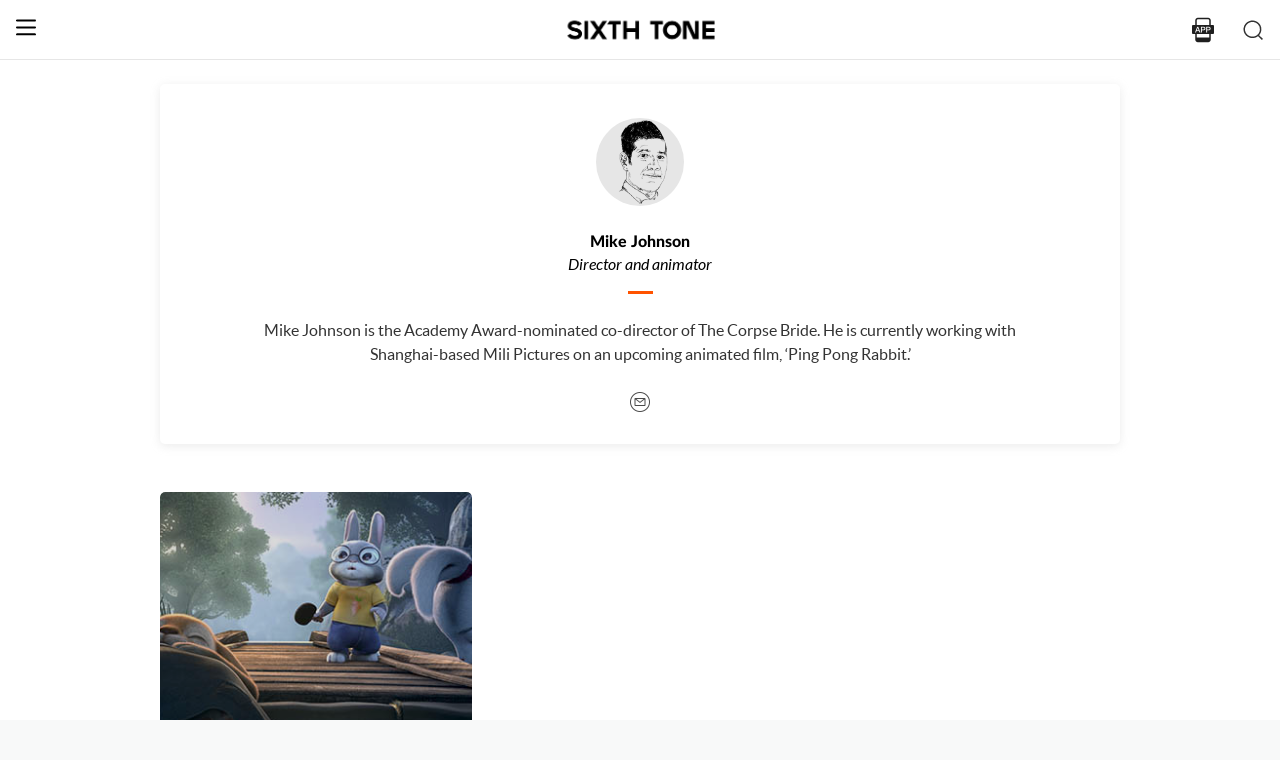

--- FILE ---
content_type: text/html; charset=utf-8
request_url: https://www.sixthtone.com/users/29374/mike-johnson?source=normal_article
body_size: 6349
content:
<!DOCTYPE html><html><head><meta charSet="utf-8"/><meta name="viewport" content="width=device-width"/><meta name="twitter:site" content="@SixthTone"/><meta property="fb:app_id" content="229302082296247"/><meta property="og:site_name" content="#SixthTone"/><meta name="twitter:creator:id" content="3386716163"/><meta name="twitter:site" content="@SixthTone"/><link rel="icon" href="/favicon.ico"/><title>Mike Johnson | Sixth Tone</title><meta name="robots" content="index,follow"/><meta property="og:title" content="Mike Johnson "/><meta property="og:description" content="Mike Johnson is the Academy Award-nominated co-director of The Corpse Bride. He is currently working with Shanghai-based Mili Pictures on an upcoming animated film, ‘Ping Pong Rabbit.’"/><meta property="og:url" content="https://www.sixthtone.com/users/29374/mike-johnson"/><meta property="og:image" content="https://image5.sixthtone.com/image/0/8/506.png"/><meta property="keywords" content="10 Years After Wenchuan,2016 in Review,2017 in Review,2018 in Review,2019 in Review,2020 in Review,2021 in Review,2022 in Review,30 Years of Pudong,aging,agriculture,air pollution,animals,artificial intelligence,arts,Born in 1920,business,charity,China International Import Expo,China: A Decade Later,China’s AI Revolution,Chinese Dama,civil service,civil society,class,climate change,consumption,Coronavirus,corruption,crime,cross-border,Dealing With Death,disability,disasters,discrimination,e-commerce,economy,education,energy,entertainment,entrepreneurship,environment,Erotic China,ethics,family,fashion,first person,food,fraud,gaming,gaokao,gender,generations,Girlhood Interrupted,Golden Week Travel,health,Health Reform 2017,history,HIV,Hu Line,ideology,industry,innovation,intellectual property,interactive,international relations,internet,labor,language,law &amp; justice,LGBT,lifestyle,literature,livestream,living abroad,Lunar New Year,marriage,May Fourth Movement,media,Mekong,migration,music,national parks,patriotism,podcast,policy,politics,population,privacy,property,Q&amp;A,Quanzhou,race &amp; ethnicity,religion,rural China,science,sex &amp; relationships,Shanghai,Shanghai parks,sharing economy,Since ’78,Sixth Tone Fellowship,social conflict,social media,space,sports,subculture,surrogacy,technology,The CPC at 100,The PRC At 70,tourism,tradition,translation,transport,TV &amp; film,urban China,urban planning,urbanization,video,violence &amp; harassment,vivid tones,voices from the Shanghai lockdown,waste,water pollution,welfare,WeMedia,Winter Olympics 2022,Women in Politics,writing contest,WWW: What We’re Watching,Yangtze Deluge"/><meta itemprop="name" content="Broad Tones"/><meta name="twitter:image" content="https://image5.sixthtone.com/image/0/8/506.png"/><meta name="twitter:url" content="Mike Johnson"/><meta name="twitter:card" content="summary"/><meta name="twitter:title" content="Mike Johnson"/><meta name="twitter:description" content="Mike Johnson is the Academy Award-nominated co-director of The Corpse Bride. He is currently working with Shanghai-based Mili Pictures on an upcoming animated film, ‘Ping Pong Rabbit.’"/><meta name="next-head-count" content="21"/><meta name="robots" content="index, follow"/><meta name="author" content="Sixth Tone"/><meta name="viewport" content="width=device-width, initial-scale=1, minimal-ui, user-scalable=0"/><meta http-equiv="Content-Security-Policy" content="upgrade-insecure-requests"/><link rel="alternate" type="application/rss+xml" title="Sixthtone Rss" href="http://www.sixthtone.com/rss/index.xml"/><meta http-equiv="Content-Type" content="text/html; charset=utf-8"/><link http-equiv="x-dns-prefetch-control" content="on"/><script src="/newwap/index.js"></script><script type="text/javascript" src="https://afd8.t4m.cn/applink.js" defer=""></script><script id="tag" defer="" data-nscript="beforeInteractive">
            var googletag = googletag || {};
            googletag.cmd = googletag.cmd || [];
            (function () {
              var gads = document.createElement('script');
              gads.async = true;
              gads.type = 'text/javascript';
              var useSSL = 'https:' == document.location.protocol;
              gads.src = (useSSL ? 'https:' : 'http:') +
                '//www.googletagservices.com/tag/js/gpt.js';
              var node = document.getElementsByTagName('script')[0];
              node.parentNode.insertBefore(gads, node);
            })();
            </script><script id="ua" defer="" data-nscript="beforeInteractive">
            (function (i, s, o, g, r, a, m) {
              i['GoogleAnalyticsObject'] = r;
              i[r] = i[r] || function () {
                (i[r].q = i[r].q || []).push(arguments)
              }, i[r].l = 1 * new Date();
              a = s.createElement(o), m = s.getElementsByTagName(o)[0];
              a.async = 1;
              a.src = g;
              m.parentNode.insertBefore(a, m);
            })(window, document, 'script', 'https://www.google-analytics.com/analytics.js', 'ga');
            ga('create', 'UA-75713042-1', 'auto');
            ga('send', 'pageview');
            </script><link rel="preload" href="/_next/static/css/7b2559cb1c9b6b1b.css" as="style"/><link rel="stylesheet" href="/_next/static/css/7b2559cb1c9b6b1b.css" data-n-g=""/><link rel="preload" href="/_next/static/css/d15eb49ffeb3acf6.css" as="style"/><link rel="stylesheet" href="/_next/static/css/d15eb49ffeb3acf6.css" data-n-p=""/><link rel="preload" href="/_next/static/css/45ccc78c327a5144.css" as="style"/><link rel="stylesheet" href="/_next/static/css/45ccc78c327a5144.css" data-n-p=""/><noscript data-n-css=""></noscript><script defer="" nomodule="" src="/_next/static/chunks/polyfills-c67a75d1b6f99dc8.js"></script><script src="/_next/static/chunks/webpack-cd1015f93276444c.js" defer=""></script><script src="/_next/static/chunks/framework-9cf46cf0fe8d1146.js" defer=""></script><script src="/_next/static/chunks/main-f42a4d097c63147d.js" defer=""></script><script src="/_next/static/chunks/pages/_app-b5d74535e6b79fc4.js" defer=""></script><script src="/_next/static/chunks/2848-4efa97dadff33313.js" defer=""></script><script src="/_next/static/chunks/4676-0b155f3e17313c9c.js" defer=""></script><script src="/_next/static/chunks/pages/users/%5Bid%5D/%5Bname%5D-9b4995455d938774.js" defer=""></script><script src="/_next/static/hb8D50A9NRCU31JdhQhE1/_buildManifest.js" defer=""></script><script src="/_next/static/hb8D50A9NRCU31JdhQhE1/_ssgManifest.js" defer=""></script></head><body><div id="__next"><div><div id="headerBox" class="index_headerBox__ysByU"><div id="headerBg" style="font-size:24px" class="index_header__mmxqW index_noBg__Jvok9"><div class="index_menu__tvD_d" id="menu" style="margin-left:15px"><nav><span class="menuToggle_menu__OmTqf"><svg width="23" height="23" viewBox="0 0 23 23"><path fill="transparent" stroke-width="2.5" stroke="hsl(0, 0%, 18%)" stroke-linecap="round" class="menuToggle_icon__Tlb2b menuToggle_isHover__Gn4is" d="M 2 2.5 L 20 2.5"></path><path fill="transparent" stroke-width="2.5" stroke="hsl(0, 0%, 18%)" stroke-linecap="round" d="M 2 9.423 L 20 9.423" class="menuToggle_icon__Tlb2b menuToggle_isHover__Gn4is" opacity="1"></path><path fill="transparent" stroke-width="2.5" stroke="hsl(0, 0%, 18%)" stroke-linecap="round" class="menuToggle_icon__Tlb2b menuToggle_isHover__Gn4is" d="M 2 16.346 L 20 16.346"></path></svg></span></nav></div><div id="navTitle" class="index_headerTitle__eMq8C"><div style="display:block"><div class="index_headerTitleTipsSingleHidden__2f4uT null "></div><div class="index_headerTitleTipsDoubleHidden__hre5U index_headerTitleTipsDouble__oymsN "></div><div class="index_headerTitleTips__Bugy8 "></div></div></div><div id="headerRight" style="margin-right:15px;display:flex;align-items:center;cursor:pointer"><svg width="1em" height="1em" viewBox="0 0 48 48" xmlns="http://www.w3.org/2000/svg" xmlns:xlink="http://www.w3.org/1999/xlink" class="antd-mobile-icon index_search__qyoov" style="vertical-align:-0.125em"><g id="SearchOutline-SearchOutline" stroke="none" stroke-width="1" fill="none" fill-rule="evenodd"><g id="SearchOutline-编组"><rect id="SearchOutline-矩形" fill="#FFFFFF" opacity="0" x="0" y="0" width="48" height="48"></rect><path d="M10.2434135,10.1505371 C17.2346315,3.28315429 28.5696354,3.28315429 35.5608534,10.1505371 C42.3159331,16.7859644 42.5440954,27.4048667 36.2453405,34.3093889 L43.7095294,41.6422249 C43.8671196,41.7970419 43.8693677,42.0502979 43.7145508,42.2078881 C43.7128864,42.2095822 43.7112069,42.2112616 43.7095126,42.2129259 L42.1705322,43.7246464 C42.014915,43.8775072 41.7655181,43.8775006 41.6099089,43.7246316 L34.0775268,36.3248916 L34.0775268,36.3248916 C27.0485579,41.8551751 16.7593545,41.4200547 10.2434135,35.0195303 C3.25219551,28.1521474 3.25219551,17.0179199 10.2434135,10.1505371 Z M12.3532001,12.2229532 C6.52718516,17.9457722 6.52718516,27.2242951 12.3532001,32.9471142 C18.1792151,38.6699332 27.6250517,38.6699332 33.4510667,32.9471142 C39.2770817,27.2242951 39.2770817,17.9457722 33.4510667,12.2229532 C27.6250517,6.50013419 18.1792151,6.50013419 12.3532001,12.2229532 Z" id="SearchOutline-形状" fill="currentColor" fill-rule="nonzero"></path></g></g></svg></div></div><div class="index_popupWrapper__m8tg1" style="position:fixed;z-index:-99;opacity:0;overflow:hidden;background:rgba(255, 255, 255)"><div class="index_headerMenu__jaPIs commonScrollbar"><ul class="index_list__FPKmx"></ul><div class="index_underline__vAx1m"></div><div class="index_topic__zw28R" style="backface-visibility:visible;opacity:0;transform:matrix(0.7, 0, 0, 0.7, 0, 0)"><div class="index_span__61Mal">TOPICS <!-- --><span class="index_slideRight__M2J43"></span></div></div><div class="index_email__Ign44" style="backface-visibility:visible;opacity:0;transform:matrix(0.7, 0, 0, 0.7, 0, 0)"><p>Subscribe to our newsletter</p><div><div class="index_emailInput__Cq6o0"><div class="adm-input"><input class="adm-input-element" placeholder="Enter your email here" autoComplete="on" name="email" value=""/></div><div class="index_go__uQEs_"><span class="index_slideRightOrange__FM_Jb"></span></div></div><div class="index_emailPower__Ymf9b"><input type="checkbox"/> <!-- --><span>By signing up, you agree to our <!-- --><a>Terms Of Use.</a></span></div></div></div><div class="index_follow__r19QT" style="backface-visibility:visible;opacity:0;transform:matrix(0.7, 0, 0, 0.7, 0, 0)"><p>FOLLOW US</p><ul class="index_followWay__VWoeP"><li><img src="/_next/static/media/followFacebook.0c79c02f.png"/><div></div></li><li><img src="/_next/static/media/followTwitter.0eeed04a.png"/><div></div></li><li><img src="/_next/static/media/followInstagram.53f57d9f.png"/><div></div></li><li><img src="/_next/static/media/followWechat.8868eee5.png"/><div></div></li><li><img src="/_next/static/media/followRss.bcdffe57.png"/><div></div></li></ul><ul class="index_ours__YgigM"><li>About Us</li>|<!-- --><li>Contribute</li>|<!-- --><li>Contact Us</li>|<!-- --><li>Sitemap</li></ul></div></div></div></div><main><div class="commonContainer index_wrapper__ol2b8"><div class="index_shareCard__islTL"><div class="index_avatarBg__7cbZc"><img class="index_avatar__j3qkc index_avatarWidthAuto__6oEB_" src="https://image5.sixthtone.com/image/0/8/506.png"/></div><div class="index_name__FmasO">Mike Johnson</div><div class="index_poile__dIk4x">Director and animator</div><div class="index_underLine__UdAwG"></div><div class="index_cont__djS1q">Mike Johnson is the Academy Award-nominated co-director of The Corpse Bride. He is currently working with Shanghai-based Mili Pictures on an upcoming animated film, ‘Ping Pong Rabbit.’</div><div class="index_shareBox__PN_EY"><a href="mailto:marcia.ma@milipictures.com"><img class="index_shareIcon__OpBIK" src="../../static/img/icon_24x24_email_4a4a4a@2x.png"/></a></div></div><div class="index_content__mFwV2"><div class="index_listcont__cpohh"><div class="index_card_flex__KmfK9"><div class="index_card__BKn_J index_autoHeight__HYlYQ"><a class="index_left__jD_9G" href="/news/1131/why-china%E2%80%99s-animation-industry-is-destined-for-success"><img src="https://image5.sixthtone.com/image/0/8/504.jpg"/><span class="index_pos__XGFci"><span class=""></span></span></a><div class="index_btm__sZUn8"><a class="index_title__BRs7T" href="/news/1131/why-china%E2%80%99s-animation-industry-is-destined-for-success">Why China’s Animation Industry Is Destined for Success</a><div class="index_time__z1xy9">Aug 01, 2016<!-- --></div></div></div></div><div class="index_loading__H_nSp"><img src="../../../static/img/loading.gif"/></div></div></div></div></main><div class="index_footerBox__VfhGL" id="footer"><div style="opacity:0;transform:translateX(0) translateY(0) translateZ(0)"><div class="index_triangleUp__2g2DO"></div><div class="index_arrowRight__xFS95" style="opacity:0"></div><div class="index_arrowRights__CWGeu" style="opacity:0"></div></div><div class="index_wwwBox__X4OBO"><div><p class="index_follow__8Sp87">FOLLOW US</p><ul class="index_followWay__5eMS5"><li><img src="/_next/static/media/followFacebookb.61d93777.png"/><div></div></li><li><img src="/_next/static/media/followTwitterb.63ab13e4.png"/><div></div></li><li><img src="/_next/static/media/followInstagramb.45ec33cf.png"/><div></div></li><li><img src="/_next/static/media/followWechatb.45484eb2.png"/><div></div></li><li><img src="/_next/static/media/followRssb.26ef54d2.png"/><div></div></li></ul></div><div><div class="index_about__gu1fC">ABOUT SIXTH TONE</div><ul class="index_ours__pOr_I"><li><a href="/about-us">About Us</a></li><span>|</span><li><a href="/contribute">Contribute</a></li><span>|</span><li><a href="/join-us">Join Us</a></li><span>|</span><li><a href="https://interaction.sixthtone.com/fellowship/">Research</a></li><span>|</span><li><a href="/contact-us">Contact Us</a></li><span>|</span><li><a href="/terms-use">Terms Of Use</a></li><span>|</span><li><a href="/privacy-policy">Privacy Policy</a></li><span>|</span><li><a href="/sitemap">Sitemap</a></li></ul><div class="index_email__4EuuN" id="email"><p>Subscribe to our newsletter</p><div class="index_emailInput__h_vnf"><div class="adm-input"><input class="adm-input-element" placeholder="Enter your email here" autoComplete="on" name="email" value=""/></div><div class="index_go__IhDYb"><span class="index_slideRightOrange___3U_k"></span></div></div><div class="index_emailPower__Faq5N"><div><input type="checkbox"/>  <!-- --><span>By signing up, you agree to our  <!-- --><a href="/terms-use">Terms Of Use.</a></span></div></div></div></div></div><a href="https://beian.miit.gov.cn" class="index_beian__VRzZM">沪ICP备14003370号-4</a><div class="index_version__N5GKL">Copyright © 2016~<!-- -->2026<!-- --> Sixth Tone. All Rights Reserved.<!-- --></div></div><div id="navbarBox" class="index_navbarBox__l0NFD detail_page_footer index_hide__mq9dI"><div style="display:flex"><div class="index_navbarIcon__RtxrM"></div><div class="index_navbarBtm__KFhPI"><div class="index_navbarName___enba"><img src="../../static/img/logo_90x11_000000@2x.png"/></div><div class="index_navbarTip__ineRC"><span style="color:#FF5300;margin-right:4px"></span></div></div></div><a class="index_navbarDownload__QR0Sn index_hide__mq9dI" id="bottomDownload">Download</a></div></div></div><script id="__NEXT_DATA__" type="application/json">{"props":{"pageProps":{"query":{"source":"normal_article","id":"29374","name":"mike-johnson"},"topicList":{"list":[{"cardMode":"2","name":"Why China’s Animation Industry Is Destined for Success","pubTime":"Aug 01, 2016","nodeInfo":{"nodeId":26168,"pic":"https://image5.sixthtone.com/image/5/65/47.png","tonePic":"https://image5.sixthtone.com/image/5/0/4.jpg","logoPic":"https://image5.sixthtone.com/image/5/0/138.png","name":"VOICES \u0026 OPINION","urlName":"bt","description":"Contributions from individuals with unique perspectives to share. Hear from everyone, from experts and commentators to those whose voices are often marginalized.","nodeType":0,"nickName":"","forwardType":2,"isParticular":false},"contId":1131,"nodeId":26168,"summary":"Chinese computer-generated movies are growing in popularity, but many local animators are still young and lack creative maturity.","pubTimeLong":1470041633000,"pic":"https://image5.sixthtone.com/image/0/8/504.jpg","watermark":"","link":"","contType":0,"forwardType":4,"userInfoList":[],"cardType":0,"cardTypeName":""},{"cardMode":"5","name":"MOST READ","childList":[{"cardMode":"2","name":"Why China’s Animation Industry Is Destined for Success","pubTime":"Aug 01, 2016","nodeInfo":{"nodeId":26168,"pic":"https://image5.sixthtone.com/image/5/65/47.png","tonePic":"https://image5.sixthtone.com/image/5/0/4.jpg","logoPic":"https://image5.sixthtone.com/image/5/0/138.png","name":"VOICES \u0026 OPINION","urlName":"bt","description":"Contributions from individuals with unique perspectives to share. Hear from everyone, from experts and commentators to those whose voices are often marginalized.","nodeType":0,"nickName":"","forwardType":2,"isParticular":false},"contId":1131,"nodeId":26168,"summary":"Chinese computer-generated movies are growing in popularity, but many local animators are still young and lack creative maturity.","pubTimeLong":1470041633000,"pic":"https://image5.sixthtone.com/image/0/8/504.jpg","watermark":"","link":"","contType":0,"forwardType":4,"userInfoList":[],"cardType":0,"cardTypeName":""}],"watermark":"","cardType":0}],"pageNum":1,"prevPageNum":0,"nextPageNum":2,"hasNext":false,"pageSize":20,"total":0,"pages":0,"startTime":1469987632999,"filterIds":null},"userInfo":{"userId":29374,"userType":1,"authorType":1,"pic":"https://image5.sixthtone.com/image/0/8/506.png","name":"Mike Johnson","position":"Director and animator","desc":"Mike Johnson is the Academy Award-nominated co-director of The Corpse Bride. He is currently working with Shanghai-based Mili Pictures on an upcoming animated film, ‘Ping Pong Rabbit.’","shareUrl":"https://www.sixthtone.com/users/29374","contactInfo":{"mail":"marcia.ma@milipictures.com","twitter":null,"faceBook":null,"linkedin":null,"sinaWeibo":null,"weChat":null,"google":null}}},"appProps":{},"__N_SSP":true},"page":"/users/[id]/[name]","query":{"source":"normal_article","id":"29374","name":"mike-johnson"},"buildId":"hb8D50A9NRCU31JdhQhE1","isFallback":false,"gssp":true,"appGip":true,"scriptLoader":[]}</script><script>
            window.dataLayer = window.dataLayer || [];
            function gtag(){dataLayer.push(arguments);}
            gtag('js', new Date());
          </script></body></html>

--- FILE ---
content_type: text/css; charset=UTF-8
request_url: https://www.sixthtone.com/_next/static/css/45ccc78c327a5144.css
body_size: 1331
content:
.index_loading__H_nSp{width:100%;display:block;text-align:center;color:#999;margin:.4rem auto 0}.index_loading__H_nSp img{display:block;margin:0 auto}.index_err__1U46I{display:-moz-box;display:flex;-moz-box-align:center;align-items:center;-moz-box-pack:center;justify-content:center}.index_err__1U46I,.index_over__qgDO2{cursor:pointer;text-align:center;color:#999;margin-left:-.4rem}.index_over__qgDO2{font-size:.28rem;font-family:Lato-Regular,Lato;font-weight:400;line-height:.32rem;margin-top:.8rem;padding-bottom:.8rem}@media screen and (min-width:760px){.index_err__1U46I,.index_over__qgDO2{margin-left:auto}}.index_wrapper__ol2b8{background-color:#fff}.index_shareCard__islTL{width:6.7rem;height:100%;background:#fff;box-shadow:0 2px 10px 0 hsla(0,0%,90%,.8);border-radius:.1rem;padding:.2rem .2rem .6rem;display:-moz-box;display:flex;-moz-box-orient:vertical;-moz-box-direction:normal;flex-direction:column;-moz-box-align:center;align-items:center;margin:.3rem auto .4rem}.index_shareCard__islTL .index_avatarBg__7cbZc{background:#e6e6e6;width:1.76rem;height:1.76rem;border-radius:50%;margin:.48rem auto;position:relative;overflow:hidden}.index_shareCard__islTL .index_avatarBg__7cbZc .index_avatar__j3qkc{width:100%;height:100%;border-radius:50%;position:absolute;-o-object-fit:contain;object-fit:contain;left:50%;top:50%;transform:translate(-50%,-50%)}.index_shareCard__islTL .index_avatarBg__7cbZc .index_avatarWidthAuto__6oEB_{width:auto;height:100%}.index_shareCard__islTL .index_avatarBg__7cbZc .index_avatarHeightAuto__4zrB4{width:100%;height:auto}.index_shareCard__islTL .index_name__FmasO{width:6.4rem;margin:0 auto;font-size:.32rem;font-family:lato-heavy;font-weight:900;color:#000;line-height:.48rem;text-align:center;word-break:break-word}.index_shareCard__islTL .index_poile__dIk4x{width:4.34rem;text-align:center;font-size:.32rem;font-family:lato-regular-italic;font-weight:400;color:#000;line-height:.42rem;margin:0 auto .16rem;word-break:break-word}.index_shareCard__islTL .index_underLine__UdAwG{width:.5rem;height:.06rem;background:#ff5300;margin:0 auto}.index_shareCard__islTL .index_cont__djS1q{width:6.1rem;font-size:.32rem;font-family:lato-regular;font-weight:400;color:#333;line-height:.48rem;margin:.48rem auto 0;text-align:center;word-break:break-word}.index_shareCard__islTL .index_shareBox__PN_EY{width:1.76rem;display:-moz-box;display:flex;-moz-box-align:center;align-items:center;justify-content:space-around;margin-top:.48rem}.index_shareCard__islTL .index_shareBox__PN_EY .index_shareIcon__OpBIK{width:.48rem;height:.48rem;display:block}.index_content__mFwV2{padding-left:.4rem}.index_content__mFwV2 .index_itemViewPc__OOWZQ{display:none}.index_content__mFwV2 .index_itemView__YQ_Cp{display:block}.index_content__mFwV2 .index_itemView__YQ_Cp .index_underLine__UdAwG{width:.5rem;height:.06rem;background:#ff5300;margin-bottom:.4rem}.index_content__mFwV2 .index_itemView__YQ_Cp .index_cardList__LpX7r{display:-moz-box;display:flex;-moz-box-align:center;align-items:center;-moz-box-pack:start;justify-content:flex-start;overflow-x:auto;-ms-overflow-style:none;overflow:-moz-scrollbars-none;padding-bottom:.4rem;padding-left:.02rem;margin-left:-.4rem}.index_content__mFwV2 .index_itemView__YQ_Cp .index_cardList__LpX7r>div{margin-right:.2rem}.index_content__mFwV2 .index_itemView__YQ_Cp .index_cardList__LpX7r::-webkit-scrollbar{display:none}.index_content__mFwV2 .index_midTitle__pJKgi{font-size:.4rem;font-family:robotocondensed-bold-webfont;font-weight:400;color:#000;margin:.6rem auto .2rem}.index_content__mFwV2 .index_underLine__UdAwG{width:.5rem;height:.06rem;background:#ff5300;margin-bottom:.4rem}.index_content__mFwV2 .index_cardList__LpX7r{display:-moz-box;display:flex;-moz-box-pack:start;justify-content:flex-start;overflow-x:auto;padding:0 .4rem .4rem 0;margin-left:-.2rem}.index_content__mFwV2 .index_cardList__LpX7r>div{margin-left:.2rem}.index_content__mFwV2 .index_cardList__LpX7r::-webkit-scrollbar{display:none}@media screen and (min-width:760px){.index_shareCard__islTL{width:19.2rem;height:100%;background:#fff;box-shadow:0 2px 10px 0 hsla(0,0%,90%,.8);border-radius:.1rem;margin:.48rem auto 0}.index_shareCard__islTL .index_name__FmasO,.index_shareCard__islTL .index_poile__dIk4x{width:6.4rem}.index_shareCard__islTL .index_underLine__UdAwG{width:.5rem;height:.06rem;background:#ff5300;margin:.16rem auto 0}.index_shareCard__islTL .index_cont__djS1q{width:16rem}.index_content__mFwV2{height:auto;position:relative;margin:-.32rem auto 0;padding:1.28rem 0}.index_content__mFwV2 .index_listcont__cpohh .index_card_flex__KmfK9{display:-moz-box;display:flex;height:100%;flex-wrap:wrap;width:19.2rem;margin:0 auto}.index_content__mFwV2 .index_listcont__cpohh .index_card_flex__KmfK9>div{margin-right:.24rem;margin-bottom:.94rem}.index_content__mFwV2 .index_listcont__cpohh .index_card_flex__KmfK9>div:nth-child(3n){margin-right:0}.index_content__mFwV2 .index_listcont__cpohh .index_card_swiper__5qSev{width:19.48rem;margin:0 auto}.index_content__mFwV2 .index_listcont__cpohh .index_mostRedDiv__4H8wa{width:100%;margin-right:0}}@media screen and (min-width:760px) and (max-width:1200px){.index_shareCard__islTL{width:13.6rem}.index_shareCard__islTL .index_cont__djS1q{width:11.6rem}.index_content__mFwV2 .index_listcont__cpohh .index_card_flex__KmfK9{max-width:13.6rem}}

--- FILE ---
content_type: application/javascript; charset=UTF-8
request_url: https://www.sixthtone.com/_next/static/chunks/webpack-cd1015f93276444c.js
body_size: 2675
content:
!function(){"use strict";var e={},t={};function n(r){var o=t[r];if(void 0!==o)return o.exports;var f=t[r]={id:r,loaded:!1,exports:{}},i=!0;try{e[r].call(f.exports,f,f.exports,n),i=!1}finally{i&&delete t[r]}return f.loaded=!0,f.exports}n.m=e,function(){var e=[];n.O=function(t,r,o,f){if(!r){var i=1/0;for(d=0;d<e.length;d++){r=e[d][0],o=e[d][1],f=e[d][2];for(var u=!0,a=0;a<r.length;a++)(!1&f||i>=f)&&Object.keys(n.O).every((function(e){return n.O[e](r[a])}))?r.splice(a--,1):(u=!1,f<i&&(i=f));if(u){e.splice(d--,1);var c=o();void 0!==c&&(t=c)}}return t}f=f||0;for(var d=e.length;d>0&&e[d-1][2]>f;d--)e[d]=e[d-1];e[d]=[r,o,f]}}(),n.n=function(e){var t=e&&e.__esModule?function(){return e.default}:function(){return e};return n.d(t,{a:t}),t},function(){var e,t=Object.getPrototypeOf?function(e){return Object.getPrototypeOf(e)}:function(e){return e.__proto__};n.t=function(r,o){if(1&o&&(r=this(r)),8&o)return r;if("object"===typeof r&&r){if(4&o&&r.__esModule)return r;if(16&o&&"function"===typeof r.then)return r}var f=Object.create(null);n.r(f);var i={};e=e||[null,t({}),t([]),t(t)];for(var u=2&o&&r;"object"==typeof u&&!~e.indexOf(u);u=t(u))Object.getOwnPropertyNames(u).forEach((function(e){i[e]=function(){return r[e]}}));return i.default=function(){return r},n.d(f,i),f}}(),n.d=function(e,t){for(var r in t)n.o(t,r)&&!n.o(e,r)&&Object.defineProperty(e,r,{enumerable:!0,get:t[r]})},n.f={},n.e=function(e){return Promise.all(Object.keys(n.f).reduce((function(t,r){return n.f[r](e,t),t}),[]))},n.u=function(e){return"static/chunks/"+e+"."+{19:"f137b192fe267c55",2741:"4088abcc0338c19c",9651:"38a041d773e00f5c",9771:"69f311de4b8c0f6d"}[e]+".js"},n.miniCssF=function(e){return"static/css/"+{19:"7bc7c6794d35a573",1053:"53a58b25b48b93bc",1576:"967a8d5bcd85cbb4",2197:"7cd2b8f239151b58",2404:"53a58b25b48b93bc",2510:"7cd2b8f239151b58",2685:"53a58b25b48b93bc",2888:"7b2559cb1c9b6b1b",3115:"42d80e45fb745b17",3455:"0b1e2891f08aff2c",3627:"4df6ea290045a686",4273:"d15eb49ffeb3acf6",4360:"a4637b8d4803967b",4820:"dad8bd241b3f9147",5204:"2dc12a2aabd2ada6",5238:"1b819834bb73cde4",5405:"52e489d7e7835ca5",5785:"4e6512b6f6cbb23b",6262:"66aa70484ab23978",8108:"45ccc78c327a5144",8274:"45ccc78c327a5144",8455:"36de40699d005220",8493:"5a3a0a9472c31108",8552:"5a48f2d97e8c4d3b",8578:"9423cc05f20479b5",9396:"69a1aff4398b61b8",9603:"9be46cf1dac5db5f"}[e]+".css"},n.g=function(){if("object"===typeof globalThis)return globalThis;try{return this||new Function("return this")()}catch(e){if("object"===typeof window)return window}}(),n.o=function(e,t){return Object.prototype.hasOwnProperty.call(e,t)},function(){var e={},t="_N_E:";n.l=function(r,o,f,i){if(e[r])e[r].push(o);else{var u,a;if(void 0!==f)for(var c=document.getElementsByTagName("script"),d=0;d<c.length;d++){var l=c[d];if(l.getAttribute("src")==r||l.getAttribute("data-webpack")==t+f){u=l;break}}u||(a=!0,(u=document.createElement("script")).charset="utf-8",u.timeout=120,n.nc&&u.setAttribute("nonce",n.nc),u.setAttribute("data-webpack",t+f),u.src=n.tu(r)),e[r]=[o];var s=function(t,n){u.onerror=u.onload=null,clearTimeout(b);var o=e[r];if(delete e[r],u.parentNode&&u.parentNode.removeChild(u),o&&o.forEach((function(e){return e(n)})),t)return t(n)},b=setTimeout(s.bind(null,void 0,{type:"timeout",target:u}),12e4);u.onerror=s.bind(null,u.onerror),u.onload=s.bind(null,u.onload),a&&document.head.appendChild(u)}}}(),n.r=function(e){"undefined"!==typeof Symbol&&Symbol.toStringTag&&Object.defineProperty(e,Symbol.toStringTag,{value:"Module"}),Object.defineProperty(e,"__esModule",{value:!0})},n.nmd=function(e){return e.paths=[],e.children||(e.children=[]),e},function(){var e;n.tt=function(){return void 0===e&&(e={createScriptURL:function(e){return e}},"undefined"!==typeof trustedTypes&&trustedTypes.createPolicy&&(e=trustedTypes.createPolicy("nextjs#bundler",e))),e}}(),n.tu=function(e){return n.tt().createScriptURL(e)},n.p="/_next/",function(){var e=function(e){return new Promise((function(t,r){var o=n.miniCssF(e),f=n.p+o;if(function(e,t){for(var n=document.getElementsByTagName("link"),r=0;r<n.length;r++){var o=(i=n[r]).getAttribute("data-href")||i.getAttribute("href");if("stylesheet"===i.rel&&(o===e||o===t))return i}var f=document.getElementsByTagName("style");for(r=0;r<f.length;r++){var i;if((o=(i=f[r]).getAttribute("data-href"))===e||o===t)return i}}(o,f))return t();!function(e,t,n,r){var o=document.createElement("link");o.rel="stylesheet",o.type="text/css",o.onerror=o.onload=function(f){if(o.onerror=o.onload=null,"load"===f.type)n();else{var i=f&&("load"===f.type?"missing":f.type),u=f&&f.target&&f.target.href||t,a=new Error("Loading CSS chunk "+e+" failed.\n("+u+")");a.code="CSS_CHUNK_LOAD_FAILED",a.type=i,a.request=u,o.parentNode.removeChild(o),r(a)}},o.href=t,document.head.appendChild(o)}(e,f,t,r)}))},t={2272:0};n.f.miniCss=function(n,r){t[n]?r.push(t[n]):0!==t[n]&&{19:1}[n]&&r.push(t[n]=e(n).then((function(){t[n]=0}),(function(e){throw delete t[n],e})))}}(),function(){var e={2272:0,4273:0};n.f.j=function(t,r){var o=n.o(e,t)?e[t]:void 0;if(0!==o)if(o)r.push(o[2]);else if(/^(2272|4273)$/.test(t))e[t]=0;else{var f=new Promise((function(n,r){o=e[t]=[n,r]}));r.push(o[2]=f);var i=n.p+n.u(t),u=new Error;n.l(i,(function(r){if(n.o(e,t)&&(0!==(o=e[t])&&(e[t]=void 0),o)){var f=r&&("load"===r.type?"missing":r.type),i=r&&r.target&&r.target.src;u.message="Loading chunk "+t+" failed.\n("+f+": "+i+")",u.name="ChunkLoadError",u.type=f,u.request=i,o[1](u)}}),"chunk-"+t,t)}},n.O.j=function(t){return 0===e[t]};var t=function(t,r){var o,f,i=r[0],u=r[1],a=r[2],c=0;if(i.some((function(t){return 0!==e[t]}))){for(o in u)n.o(u,o)&&(n.m[o]=u[o]);if(a)var d=a(n)}for(t&&t(r);c<i.length;c++)f=i[c],n.o(e,f)&&e[f]&&e[f][0](),e[f]=0;return n.O(d)},r=self.webpackChunk_N_E=self.webpackChunk_N_E||[];r.forEach(t.bind(null,0)),r.push=t.bind(null,r.push.bind(r))}()}();